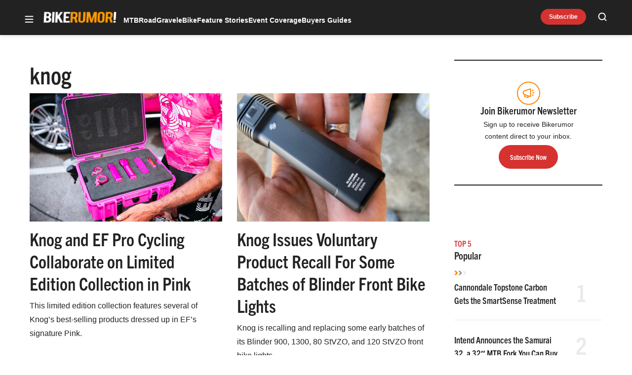

--- FILE ---
content_type: text/html; charset=utf-8
request_url: https://www.google.com/recaptcha/api2/aframe
body_size: 270
content:
<!DOCTYPE HTML><html><head><meta http-equiv="content-type" content="text/html; charset=UTF-8"></head><body><script nonce="jLGKzWymRB2598CqdwFPxg">/** Anti-fraud and anti-abuse applications only. See google.com/recaptcha */ try{var clients={'sodar':'https://pagead2.googlesyndication.com/pagead/sodar?'};window.addEventListener("message",function(a){try{if(a.source===window.parent){var b=JSON.parse(a.data);var c=clients[b['id']];if(c){var d=document.createElement('img');d.src=c+b['params']+'&rc='+(localStorage.getItem("rc::a")?sessionStorage.getItem("rc::b"):"");window.document.body.appendChild(d);sessionStorage.setItem("rc::e",parseInt(sessionStorage.getItem("rc::e")||0)+1);localStorage.setItem("rc::h",'1769012612281');}}}catch(b){}});window.parent.postMessage("_grecaptcha_ready", "*");}catch(b){}</script></body></html>

--- FILE ---
content_type: application/javascript; charset=utf-8
request_url: https://fundingchoicesmessages.google.com/f/AGSKWxWOtuNshd3Qkfr6RA4Vs-DEWx2OS6hN500GR4wKOGj5Xq03OzGyx4b-K9aIPjwTT2d9VopGVHpmAXy96mOGJ7G7eaAMpdsEAkU-H_7UHrTsyofquMfdoT2nCueyyPrVc1wIKINIFburEQw8gGIUwCOYqgWx-FFNUqm2__EmIoFdMw3SPwN1YpGXZEFl/_/adv_vertical./ad_content.-ad-tile./adchain./ads-beacon.
body_size: -1290
content:
window['1ac0118f-04d3-47a0-afe2-8e20ad86c87b'] = true;